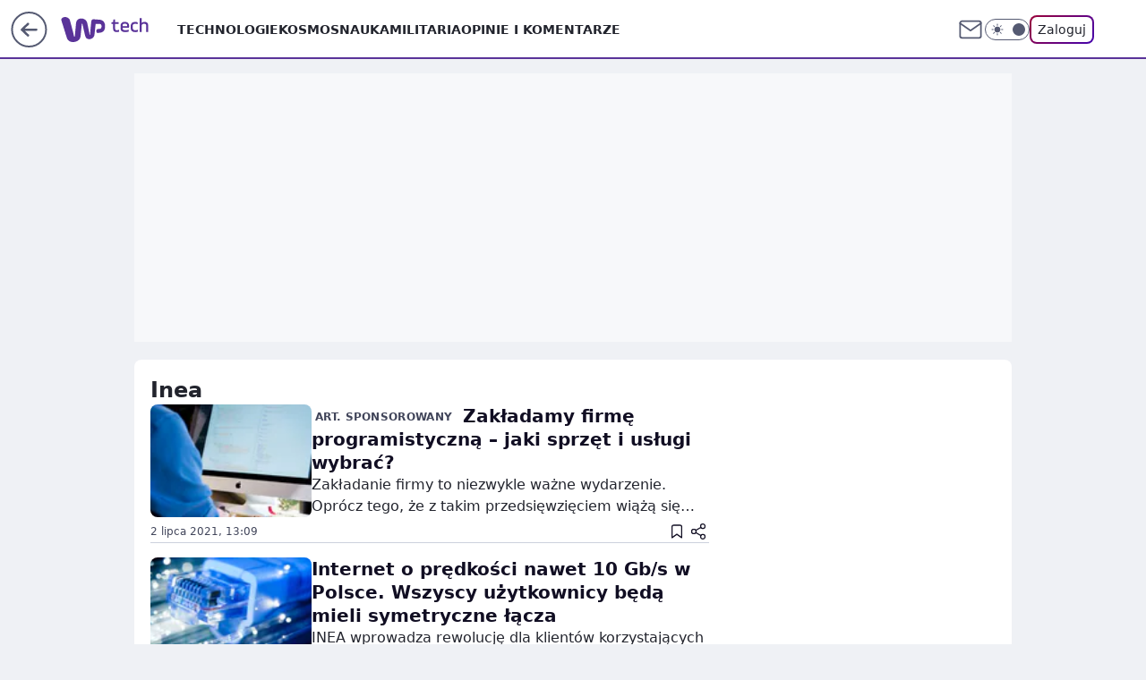

--- FILE ---
content_type: application/javascript
request_url: https://rek.www.wp.pl/gaf.js?rv=2&sn=tech&pvid=a1bf1180c48303fb0929&rekids=234801&whbid-test=1&phtml=tech.wp.pl%2Finea%2Ctemat%2C6034780763931777&abtest=adtech%7CPRGM-1047%7CA%3Badtech%7CPU-335%7CB%3Badtech%7CPRG-3468%7CB%3Badtech%7CPRGM-1036%7CD%3Badtech%7CFP-76%7CA%3Badtech%7CPRGM-1356%7CA%3Badtech%7CPRGM-1419%7CB%3Badtech%7CPRGM-1589%7CB%3Badtech%7CPRGM-1443%7CA%3Badtech%7CPRGM-1587%7CD%3Badtech%7CPRGM-1615%7CA%3Badtech%7CPRGM-1215%7CC&PWA_adbd=0&darkmode=0&highLayout=0&layout=wide&navType=navigate&cdl=0&ctype=category&cid=6034780763931777&csystem=ncr&vw=1280&vh=720&p1=0&spin=h8wm8kmt&bcv=2
body_size: 2326
content:
h8wm8kmt({"spin":"h8wm8kmt","bunch":234801,"context":{"dsa":false,"minor":false,"bidRequestId":"f584a7c0-21d4-42de-a87f-e5ed68949115","maConfig":{"timestamp":"2026-01-20T08:15:08.178Z"},"dfpConfig":{"timestamp":"2026-01-20T10:42:02.482Z"},"sda":[],"targeting":{"client":{},"server":{},"query":{"PWA_adbd":"0","abtest":"adtech|PRGM-1047|A;adtech|PU-335|B;adtech|PRG-3468|B;adtech|PRGM-1036|D;adtech|FP-76|A;adtech|PRGM-1356|A;adtech|PRGM-1419|B;adtech|PRGM-1589|B;adtech|PRGM-1443|A;adtech|PRGM-1587|D;adtech|PRGM-1615|A;adtech|PRGM-1215|C","bcv":"2","cdl":"0","cid":"6034780763931777","csystem":"ncr","ctype":"category","darkmode":"0","highLayout":"0","layout":"wide","navType":"navigate","p1":"0","phtml":"tech.wp.pl/inea,temat,6034780763931777","pvid":"a1bf1180c48303fb0929","rekids":"234801","rv":"2","sn":"tech","spin":"h8wm8kmt","vh":"720","vw":"1280","whbid-test":"1"}},"directOnly":0,"geo":{"country":"840","region":"","city":""},"statid":"","mlId":"","rshsd":"19","isRobot":false,"curr":{"EUR":4.2231,"USD":3.6331,"CHF":4.5476,"GBP":4.8704},"rv":"2","status":{"advf":2,"ma":2,"ma_ads-bidder":2,"ma_cpv-bidder":2,"ma_high-cpm-bidder":2}},"slots":{"1":{"delivered":"","campaign":null,"dfpConfig":null},"11":{"delivered":"1","campaign":null,"dfpConfig":{"placement":"/89844762/Desktop_Tech.wp.pl_x11","roshash":"BFIL","ceil":100,"sizes":[[336,280],[640,280],[300,250]],"namedSizes":["fluid"],"div":"div-gpt-ad-x11","targeting":{"DFPHASH":"AEHK","emptygaf":"0"},"gfp":"BFIL"}},"12":{"delivered":"1","campaign":null,"dfpConfig":{"placement":"/89844762/Desktop_Tech.wp.pl_x12","roshash":"BFIL","ceil":100,"sizes":[[336,280],[640,280],[300,250]],"namedSizes":["fluid"],"div":"div-gpt-ad-x12","targeting":{"DFPHASH":"AEHK","emptygaf":"0"},"gfp":"BFIL"}},"13":{"delivered":"1","campaign":null,"dfpConfig":{"placement":"/89844762/Desktop_Tech.wp.pl_x13","roshash":"BFIL","ceil":100,"sizes":[[336,280],[640,280],[300,250]],"namedSizes":["fluid"],"div":"div-gpt-ad-x13","targeting":{"DFPHASH":"AEHK","emptygaf":"0"},"gfp":"BFIL"}},"14":{"delivered":"1","campaign":null,"dfpConfig":{"placement":"/89844762/Desktop_Tech.wp.pl_x14","roshash":"BFIL","ceil":100,"sizes":[[336,280],[640,280],[300,250]],"namedSizes":["fluid"],"div":"div-gpt-ad-x14","targeting":{"DFPHASH":"AEHK","emptygaf":"0"},"gfp":"BFIL"}},"2":{"delivered":"1","campaign":null,"dfpConfig":{"placement":"/89844762/Desktop_Tech.wp.pl_x02","roshash":"CKNQ","ceil":100,"sizes":[[970,300],[970,600],[750,300],[950,300],[980,600],[1920,870],[1200,600],[750,400],[960,640]],"namedSizes":["fluid"],"div":"div-gpt-ad-x02","targeting":{"DFPHASH":"BJMP","emptygaf":"0"},"gfp":"CKNQ"}},"3":{"delivered":"1","campaign":null,"dfpConfig":{"placement":"/89844762/Desktop_Tech.wp.pl_x03","roshash":"BFIL","ceil":100,"sizes":[[728,90],[970,300],[950,90],[980,120],[980,90],[970,150],[970,90],[970,250],[930,180],[950,200],[750,100],[970,66],[750,200],[960,90],[970,100],[750,300],[970,200],[950,300]],"namedSizes":["fluid"],"div":"div-gpt-ad-x03","targeting":{"DFPHASH":"AEHK","emptygaf":"0"},"gfp":"BFIL"}},"36":{"delivered":"1","campaign":null,"dfpConfig":{"placement":"/89844762/Desktop_Tech.wp.pl_x36","roshash":"BGJM","ceil":100,"sizes":[[300,600],[300,250]],"namedSizes":["fluid"],"div":"div-gpt-ad-x36","targeting":{"DFPHASH":"AFIL","emptygaf":"0"},"gfp":"BGJM"}},"40":{"delivered":"1","campaign":null,"dfpConfig":{"placement":"/89844762/Desktop_Tech.wp.pl_x40","roshash":"BGJM","ceil":100,"sizes":[[300,250]],"namedSizes":["fluid"],"div":"div-gpt-ad-x40","targeting":{"DFPHASH":"AFIL","emptygaf":"0"},"gfp":"BGJM"}},"5":{"delivered":"1","campaign":{"id":"188890","adm":{"bunch":"234801","creations":[{"height":250,"showLabel":true,"src":"https://mamc.wpcdn.pl/188890/1768918333106/FEN61_300X250.jpg","trackers":{"click":[""],"cview":["//ma.wp.pl/ma.gif?clid=36d4f1d950aab392a9c26b186b340e10\u0026SN=tech\u0026pvid=a1bf1180c48303fb0929\u0026action=cvimp\u0026pg=tech.wp.pl\u0026par=conversionValue%3D0%26tpID%3D1405445%26source%3DTG%26editedTimestamp%3D1768918370%26is_adblock%3D0%26bidderID%3D11%26ip%3Dr8zVPdK9S_ivUYtGUKFBH-uGtRr5T2C3_tHtD5MWmSw%26seatFee%3DnzaGwf5Mfz93QlSGuOlNRuyY8iOOoX3mjK0CZC8dqng%26billing%3Dcpv%26platform%3D8%26device%3DPERSONAL_COMPUTER%26userID%3D__UNKNOWN_TELL_US__%26slotID%3D005%26creationID%3D1475928%26targetDomain%3Dfen-mma.com%26client_id%3D43697%26iabPageCategories%3D%26bidReqID%3Df584a7c0-21d4-42de-a87f-e5ed68949115%26slotSizeWxH%3D300x250%26workfID%3D188890%26pvid%3Da1bf1180c48303fb0929%26hBudgetRate%3DBEHKTem%26utility%3D-iHP0ymuoT60bSfvvesTrA7Or8rFVrbk_O1wNI4R-qCJY0zYMEUhidC7ofOvY1Qa%26medium%3Ddisplay%26inver%3D2%26cur%3DPLN%26seatID%3D36d4f1d950aab392a9c26b186b340e10%26org_id%3D25%26emission%3D3046110%26order%3D266544%26publisherID%3D308%26ttl%3D1769020496%26sn%3Dtech%26hBidPrice%3DBEHKTem%26partnerID%3D%26isDev%3Dfalse%26contentID%3D6034780763931777%26ssp%3Dwp.pl%26domain%3Dtech.wp.pl%26test%3D0%26pricingModel%3D8Wa16aNnRHZn4BB849O6Eif8SALu46v7B02HH0C7yug%26iabSiteCategories%3D%26is_robot%3D0%26geo%3D840%253B%253B%26rekid%3D234801%26bidTimestamp%3D1768934096"],"impression":["//ma.wp.pl/ma.gif?clid=36d4f1d950aab392a9c26b186b340e10\u0026SN=tech\u0026pvid=a1bf1180c48303fb0929\u0026action=delivery\u0026pg=tech.wp.pl\u0026par=is_adblock%3D0%26bidderID%3D11%26ip%3Dr8zVPdK9S_ivUYtGUKFBH-uGtRr5T2C3_tHtD5MWmSw%26seatFee%3DnzaGwf5Mfz93QlSGuOlNRuyY8iOOoX3mjK0CZC8dqng%26billing%3Dcpv%26platform%3D8%26device%3DPERSONAL_COMPUTER%26userID%3D__UNKNOWN_TELL_US__%26slotID%3D005%26creationID%3D1475928%26targetDomain%3Dfen-mma.com%26client_id%3D43697%26iabPageCategories%3D%26bidReqID%3Df584a7c0-21d4-42de-a87f-e5ed68949115%26slotSizeWxH%3D300x250%26workfID%3D188890%26pvid%3Da1bf1180c48303fb0929%26hBudgetRate%3DBEHKTem%26utility%3D-iHP0ymuoT60bSfvvesTrA7Or8rFVrbk_O1wNI4R-qCJY0zYMEUhidC7ofOvY1Qa%26medium%3Ddisplay%26inver%3D2%26cur%3DPLN%26seatID%3D36d4f1d950aab392a9c26b186b340e10%26org_id%3D25%26emission%3D3046110%26order%3D266544%26publisherID%3D308%26ttl%3D1769020496%26sn%3Dtech%26hBidPrice%3DBEHKTem%26partnerID%3D%26isDev%3Dfalse%26contentID%3D6034780763931777%26ssp%3Dwp.pl%26domain%3Dtech.wp.pl%26test%3D0%26pricingModel%3D8Wa16aNnRHZn4BB849O6Eif8SALu46v7B02HH0C7yug%26iabSiteCategories%3D%26is_robot%3D0%26geo%3D840%253B%253B%26rekid%3D234801%26bidTimestamp%3D1768934096%26conversionValue%3D0%26tpID%3D1405445%26source%3DTG%26editedTimestamp%3D1768918370"],"view":["//ma.wp.pl/ma.gif?clid=36d4f1d950aab392a9c26b186b340e10\u0026SN=tech\u0026pvid=a1bf1180c48303fb0929\u0026action=view\u0026pg=tech.wp.pl\u0026par=utility%3D-iHP0ymuoT60bSfvvesTrA7Or8rFVrbk_O1wNI4R-qCJY0zYMEUhidC7ofOvY1Qa%26medium%3Ddisplay%26inver%3D2%26cur%3DPLN%26seatID%3D36d4f1d950aab392a9c26b186b340e10%26org_id%3D25%26emission%3D3046110%26order%3D266544%26publisherID%3D308%26ttl%3D1769020496%26sn%3Dtech%26hBidPrice%3DBEHKTem%26partnerID%3D%26isDev%3Dfalse%26contentID%3D6034780763931777%26ssp%3Dwp.pl%26domain%3Dtech.wp.pl%26test%3D0%26pricingModel%3D8Wa16aNnRHZn4BB849O6Eif8SALu46v7B02HH0C7yug%26iabSiteCategories%3D%26is_robot%3D0%26geo%3D840%253B%253B%26rekid%3D234801%26bidTimestamp%3D1768934096%26conversionValue%3D0%26tpID%3D1405445%26source%3DTG%26editedTimestamp%3D1768918370%26is_adblock%3D0%26bidderID%3D11%26ip%3Dr8zVPdK9S_ivUYtGUKFBH-uGtRr5T2C3_tHtD5MWmSw%26seatFee%3DnzaGwf5Mfz93QlSGuOlNRuyY8iOOoX3mjK0CZC8dqng%26billing%3Dcpv%26platform%3D8%26device%3DPERSONAL_COMPUTER%26userID%3D__UNKNOWN_TELL_US__%26slotID%3D005%26creationID%3D1475928%26targetDomain%3Dfen-mma.com%26client_id%3D43697%26iabPageCategories%3D%26bidReqID%3Df584a7c0-21d4-42de-a87f-e5ed68949115%26slotSizeWxH%3D300x250%26workfID%3D188890%26pvid%3Da1bf1180c48303fb0929%26hBudgetRate%3DBEHKTem"]},"transparentPlaceholder":false,"type":"image","url":"https://fen-mma.com/","width":300}],"redir":"https://ma.wp.pl/redirma?SN=tech\u0026pvid=a1bf1180c48303fb0929\u0026par=medium%3Ddisplay%26inver%3D2%26cur%3DPLN%26seatID%3D36d4f1d950aab392a9c26b186b340e10%26org_id%3D25%26order%3D266544%26is_robot%3D0%26targetDomain%3Dfen-mma.com%26bidTimestamp%3D1768934096%26is_adblock%3D0%26userID%3D__UNKNOWN_TELL_US__%26slotID%3D005%26iabPageCategories%3D%26bidReqID%3Df584a7c0-21d4-42de-a87f-e5ed68949115%26pvid%3Da1bf1180c48303fb0929%26contentID%3D6034780763931777%26source%3DTG%26slotSizeWxH%3D300x250%26tpID%3D1405445%26emission%3D3046110%26isDev%3Dfalse%26pricingModel%3D8Wa16aNnRHZn4BB849O6Eif8SALu46v7B02HH0C7yug%26rekid%3D234801%26conversionValue%3D0%26bidderID%3D11%26utility%3D-iHP0ymuoT60bSfvvesTrA7Or8rFVrbk_O1wNI4R-qCJY0zYMEUhidC7ofOvY1Qa%26hBidPrice%3DBEHKTem%26geo%3D840%253B%253B%26seatFee%3DnzaGwf5Mfz93QlSGuOlNRuyY8iOOoX3mjK0CZC8dqng%26creationID%3D1475928%26editedTimestamp%3D1768918370%26platform%3D8%26device%3DPERSONAL_COMPUTER%26ttl%3D1769020496%26sn%3Dtech%26partnerID%3D%26ssp%3Dwp.pl%26domain%3Dtech.wp.pl%26billing%3Dcpv%26client_id%3D43697%26hBudgetRate%3DBEHKTem%26publisherID%3D308%26test%3D0%26iabSiteCategories%3D%26ip%3Dr8zVPdK9S_ivUYtGUKFBH-uGtRr5T2C3_tHtD5MWmSw%26workfID%3D188890\u0026url=","slot":"5"},"creative":{"Id":"1475928","provider":"ma_cpv-bidder","roshash":"BEHK","height":250,"width":300,"touchpointId":"1405445","source":{"bidder":"cpv-bidder"}},"sellingModel":{"model":"CPM_INT"}},"dfpConfig":{"placement":"/89844762/Desktop_Tech.wp.pl_x05","roshash":"BFIL","ceil":100,"sizes":[[336,280],[640,280],[300,250]],"namedSizes":["fluid"],"div":"div-gpt-ad-x05","targeting":{"DFPHASH":"AEHK","emptygaf":"0"},"gfp":"BFIL"}},"529":{"delivered":"1","campaign":null,"dfpConfig":{"placement":"/89844762/Desktop_Tech.wp.pl_x529","roshash":"BFIL","ceil":100,"sizes":[[300,250]],"namedSizes":["fluid"],"div":"div-gpt-ad-x529","targeting":{"DFPHASH":"AEHK","emptygaf":"0"},"gfp":"BFIL"}},"53":{"delivered":"1","campaign":null,"dfpConfig":{"placement":"/89844762/Desktop_Tech.wp.pl_x53","roshash":"BFIL","ceil":100,"sizes":[[728,90],[970,300],[950,90],[980,120],[980,90],[970,150],[970,600],[970,90],[970,250],[930,180],[950,200],[750,100],[970,66],[750,200],[960,90],[970,100],[750,300],[970,200],[940,600]],"namedSizes":["fluid"],"div":"div-gpt-ad-x53","targeting":{"DFPHASH":"AEHK","emptygaf":"0"},"gfp":"BFIL"}},"531":{"delivered":"1","campaign":null,"dfpConfig":{"placement":"/89844762/Desktop_Tech.wp.pl_x531","roshash":"BFIL","ceil":100,"sizes":[[300,250]],"namedSizes":["fluid"],"div":"div-gpt-ad-x531","targeting":{"DFPHASH":"AEHK","emptygaf":"0"},"gfp":"BFIL"}},"6":{"delivered":"","campaign":null,"dfpConfig":null},"61":{"delivered":"1","campaign":null,"dfpConfig":{"placement":"/89844762/Desktop_Tech.wp.pl_x61","roshash":"BFIL","ceil":100,"sizes":[[300,250]],"namedSizes":["fluid"],"div":"div-gpt-ad-x61","targeting":{"DFPHASH":"AEHK","emptygaf":"0"},"gfp":"BFIL"}},"62":{"delivered":"","campaign":null,"dfpConfig":null},"7":{"delivered":"","campaign":null,"dfpConfig":null},"8":{"delivered":"","campaign":null,"dfpConfig":null},"89":{"delivered":"","campaign":null,"dfpConfig":null}},"bdd":{}});